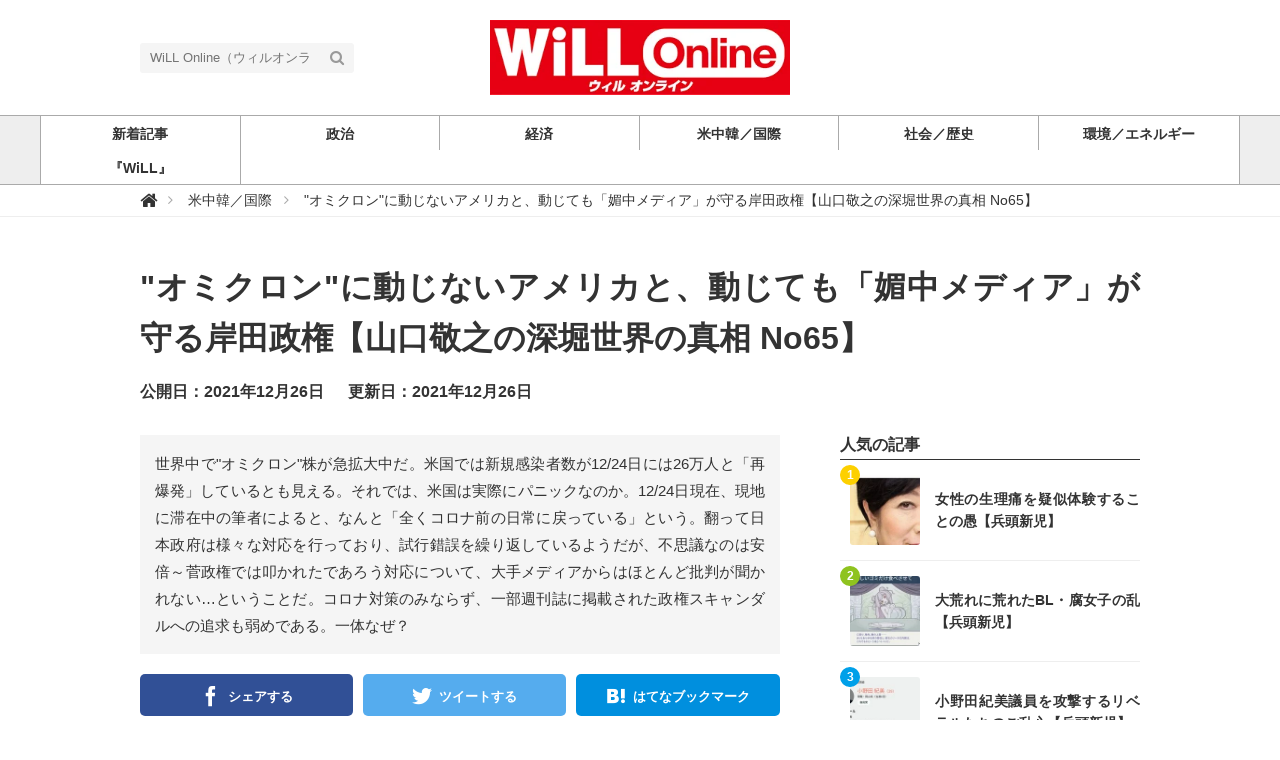

--- FILE ---
content_type: text/html; charset=utf-8
request_url: https://web-willmagazine.com/international/2Q5eE
body_size: 17650
content:
<!DOCTYPE html>





<html>
<head>
  <!-- Google Tag Manager -->
<script>(function(w,d,s,l,i){w[l]=w[l]||[];w[l].push({'gtm.start':
new Date().getTime(),event:'gtm.js'});var f=d.getElementsByTagName(s)[0],
j=d.createElement(s),dl=l!='dataLayer'?'&l='+l:'';j.async=true;j.src=
'https://www.googletagmanager.com/gtm.js?id='+i+dl;f.parentNode.insertBefore(j,f);
})(window,document,'script','dataLayer','GTM-WVZ4BKM');</script>
<!-- End Google Tag Manager -->
  <script data-ad-client="ca-pub-7419317004311621" async src="https://pagead2.googlesyndication.com/pagead/js/adsbygoogle.js"></script>
  <meta charset="UTF-8">
  <title>&quot;オミクロン&quot;に動じないアメリカと、動じても「媚中メディア」が守る岸田政権【山口敬之の深堀世界の真相 No65】 - WiLL Online（ウィルオンライン）</title>
  <link rel="stylesheet" href="//maxcdn.bootstrapcdn.com/font-awesome/4.7.0/css/font-awesome.min.css">
  <link rel="stylesheet" href="https://cdn.clipkit.co/clipkit/stylesheets/application-1.0.css" media="screen">
  <link rel="stylesheet" href="https://cdn.clipkit.co/tenants/827/resources/assets/000/000/012/original/style.css?1621831398" media="all">
  <script src="https://cdn.clipkit.co/clipkit/javascripts/default-1.0.js"></script>
  <link rel="icon" href="https://cdn.clipkit.co/tenants/827/sites/favicons/000/000/001/square/9143d1b9-dc74-4c10-ba85-11323778462c.jpg?1584922060">
  <link rel="apple-touch-icon" href="https://cdn.clipkit.co/tenants/827/sites/touch_icons/000/000/001/square/f729200a-bfa1-4d95-a71c-29456cfc81e1.jpg?1584922060">
  <script data-ad-client="ca-pub-7419317004311621" async src="https://pagead2.googlesyndication.com/pagead/js/adsbygoogle.js"></script>
  

<meta name="twitter:card" content="summary_large_image">
<meta name="twitter:site" content="@">
<meta name="twitter:domain" content="web-willmagazine.com">
<meta name="twitter:title" content="&quot;オミクロン&quot;に動じないアメリカと、動じても「媚中メディア」が守る岸田政権【山口敬之の深堀世界の真相 No65】">
<meta name="twitter:description" content="世界中で&quot;オミクロン&quot;株が急拡大中だ。米国では新規感染者数が12/24日には26万人と「再爆発」しているとも見える。それでは、米国は実際にパニックなのか。12/24日現在、現地に滞在中の筆者によると、なんと「全くコロナ前の日常に戻っている」という。翻って日本政府は様々な対応を行っており、試行錯誤を繰り返しているようだが、不思議なのは安倍～菅政権では叩かれたであろう対応について、大手メディアからはほとんど批判が聞かれない…ということだ。コロナ対策のみならず、一部週刊誌に掲載された政権スキャンダルへの追求も弱めである。一体なぜ？">
<meta name="twitter:image:src" content="https://cdn.clipkit.co/tenants/827/item_getties/images/000/010/342/medium/0fdd4130-418a-4dc0-ac80-207f511e569b.jpg?1640403901">
<meta name="twitter:url" content="https://web-willmagazine.com/international/2Q5eE">
<meta property="twitter:account_id" content="">
<meta property="fb:app_id" content="">
<meta property="og:type" content="article">
<meta property="og:site_name" content="WiLL Online（ウィルオンライン）">
<meta property="og:title" content="&quot;オミクロン&quot;に動じないアメリカと、動じても「媚中メディア」が守る岸田政権【山口敬之の深堀世界の真相 No65】">
<meta property="og:description" content="世界中で&quot;オミクロン&quot;株が急拡大中だ。米国では新規感染者数が12/24日には26万人と「再爆発」しているとも見える。それでは、米国は実際にパニックなのか。12/24日現在、現地に滞在中の筆者によると、なんと「全くコロナ前の日常に戻っている」という。翻って日本政府は様々な対応を行っており、試行錯誤を繰り返しているようだが、不思議なのは安倍～菅政権では叩かれたであろう対応について、大手メディアからはほとんど批判が聞かれない…ということだ。コロナ対策のみならず、一部週刊誌に掲載された政権スキャンダルへの追求も弱めである。一体なぜ？">
<meta property="og:image" content="https://cdn.clipkit.co/tenants/827/item_getties/images/000/010/342/medium/0fdd4130-418a-4dc0-ac80-207f511e569b.jpg?1640403901">
<meta property="og:url" content="https://web-willmagazine.com/international/2Q5eE">

  
  
<link rel="canonical" href="https://web-willmagazine.com/international/2Q5eE">
<link rel="amphtml" href="https://web-willmagazine.com/international/2Q5eE.amp">

<meta name="description" content="世界中で&quot;オミクロン&quot;株が急拡大中だ。米国では新規感染者数が12/24日には26万人と「再爆発」しているとも見える。それでは、米国は実際にパニックなのか。12/24日現在、現地に滞在中の筆者によると、なんと「全くコロナ前の日常に戻っている」という。翻って日本政府は様々な対応を行っており、試行錯誤を繰り返しているようだが、不思議なのは安倍～菅政権では叩かれたであろう対応について、大手メディアからはほとんど批判が聞かれない…ということだ。コロナ対策のみならず、一部週刊誌に掲載された政権スキャンダルへの追求も弱めである。一体なぜ？">
<script type="application/ld+json">
  {
    "@context": "http://schema.org",
    "@type": "NewsArticle",
    "mainEntityOfPage":{
      "@type":"WebPage",
      "@id": "https://web-willmagazine.com/international/2Q5eE"
    },
    "headline": "&quot;オミクロン&quot;に動じないアメリカと、動じても「媚中メディア」が守る岸田政権【山口敬之の深堀世界の真相 No65】",
    "image": {
      "@type": "ImageObject",
      "url": "https://cdn.clipkit.co/tenants/827/item_getties/images/000/010/342/medium/0fdd4130-418a-4dc0-ac80-207f511e569b.jpg?1640403901",
      "width": 800,
      "height": 600
    },
    "datePublished": "2021-12-26T10:18:00+09:00",
    "dateModified": "2021-12-26T10:18:29+09:00",
    "author": {
      "@type": "Person",
      "name": "山口　敬之"
    },
    "publisher": {
      "@type": "Organization",
      "name": "WiLL Online（ウィルオンライン）",
      "logo": {
        "@type": "ImageObject",
        "url": "https://cdn.clipkit.co/tenants/827/sites/logos/000/000/001/logo_sm/f4a44872-706e-4dce-b25e-d1ae6cf74fb4.jpg?1671669753"
      }
    },
    "description": "世界中で&quot;オミクロン&quot;株が急拡大中だ。米国では新規感染者数が12/24日には26万人と「再爆発」しているとも見える。それでは、米国は実際にパニックなのか。12/24日現在、現地に滞在中の筆者によると、なんと「全くコロナ前の日常に戻っている」という。翻って日本政府は様々な対応を行っており、試行錯誤を繰り返しているようだが、不思議なのは安倍～菅政権では叩かれたであろう対応について、大手メディアからはほとんど批判が聞かれない…ということだ。コロナ対策のみならず、一部週刊誌に掲載された政権スキャンダルへの追求も弱めである。一体なぜ？"
  }
</script>


<meta name="csrf-param" content="authenticity_token" />
<meta name="csrf-token" content="4bq09V25R2-PUCnaHI31nAuVp7Jz_XpDt2I9etoe7owA2jHkYuMnMPuoJzgcmxQZOd8LfgornbX827g7xEE4wA" /><script>window.routing_root_path = '';
window.site_name = 'media';
I18n.defaultLocale = 'ja';
I18n.locale = 'ja';</script></head>
<body class="device-desktop">
  <!-- Google Tag Manager (noscript) -->
<noscript><iframe src="https://www.googletagmanager.com/ns.html?id=GTM-WVZ4BKM"
height="0" width="0" style="display:none;visibility:hidden"></iframe></noscript>
<!-- End Google Tag Manager (noscript) -->
  <header class="header">
    <div class="container">
      <p class="header_logo">
        <a href="/" title="WiLL Online（ウィルオンライン）">
          <img src="https://cdn.clipkit.co/tenants/827/sites/logos/000/000/001/logo_sm/f4a44872-706e-4dce-b25e-d1ae6cf74fb4.jpg?1671669753" alt="WiLL Online（ウィルオンライン）">
        </a>
      </p>
      <div class="header_search">
        <form action="/search" role="search">
          <input type="text" class="header_search_input" placeholder="WiLL Online（ウィルオンライン）の記事検索" name="q" value="">
          <button class="header_search_btn" type="submit"><i class="fa fa-search"></i></button>
        </form>
      </div>
      <p class="to_mypage">
        
      </p>
    </div>
    
    <div class="gnavi">
      
      <div class="wrap">
        <ul>
          
          <li class="">
            <a href="/"><span>新着記事</span></a>
          </li>
          
          
          
          
          
          <li class="">
            <a href="/politics"><span>政治</span></a>
            
          </li>
          
          
          
          
          <li class="">
            <a href="/economy"><span>経済</span></a>
            
          </li>
          
          
          
          
          <li class="">
            <a href="/international"><span>米中韓／国際</span></a>
            
          </li>
          
          
          
          
          <li class="">
            <a href="/social-history"><span>社会／歴史</span></a>
            
          </li>
          
          
          
          
          <li class="">
            <a href="/energy-environment"><span>環境／エネルギー</span></a>
            
          </li>
          
          
          
          
          <li class="">
            <a href="/WiLL"><span>『WiLL』</span></a>
            
          </li>
          
          
          
          
        </ul>
      </div>
      
    </div>
  </header>
  
  <div class="header_breadcrumb">
    <div class="container">
      <ul itemscope itemtype="http://schema.org/BreadcrumbList">
      
      
        <li itemprop="itemListElement" itemscope itemtype="http://schema.org/ListItem">
          <a itemprop="item" href="/">
          
            <span itemprop="name">
              <meta itemprop="position" content="1" />
                <i class="fa fa-lg">&#xf015;</i><span class="sr-only">WiLL Online（ウィルオンライン）</span>
            </span>
          
        </a>
      </li>
      
      
        <li itemprop="itemListElement" itemscope itemtype="http://schema.org/ListItem">
          <a itemprop="item" href="/international">
          
            <span itemprop="name">
              <meta itemprop="position" content="2" />米中韓／国際
            </span>
          
        </a>
      </li>
      
      
        <li itemprop="itemListElement" itemscope itemtype="http://schema.org/ListItem">
          <strong itemprop="name">
            <meta itemprop="position" content="3" />&quot;オミクロン&quot;に動じないアメリカと、動じても「媚中メディア」が守る岸田政権【山口敬之の深堀世界の真相 No65】
          </strong>
        </li>
      </ul>
    </div>
  </div>
  
  <main role="main" class="main">

<div class="container main_padding">
  <section>
    <div class="article_info_01">
      <h1 class="title">&quot;オミクロン&quot;に動じないアメリカと、動じても「媚中メディア」が守る岸田政権【山口敬之の深堀世界の真相 No65】</h1>
      <div class="date_views_favorite">
        <ul>
          <li class="date">公開日：2021年12月26日</li>
          <li class="date">更新日：2021年12月26日</li>
        </ul>
      </div>
    </div>
  </section>
  <section class="main_contents">
    
    <div class="article_info_02">
      
      <p class="description">世界中で&quot;オミクロン&quot;株が急拡大中だ。米国では新規感染者数が12/24日には26万人と「再爆発」しているとも見える。それでは、米国は実際にパニックなのか。12/24日現在、現地に滞在中の筆者によると、なんと「全くコロナ前の日常に戻っている」という。翻って日本政府は様々な対応を行っており、試行錯誤を繰り返しているようだが、不思議なのは安倍～菅政権では叩かれたであろう対応について、大手メディアからはほとんど批判が聞かれない…ということだ。コロナ対策のみならず、一部週刊誌に掲載された政権スキャンダルへの追求も弱めである。一体なぜ？</p>
      



      
<div class="sns_share_list_01">
  <ul>
    <li class="facebook">
      <a href="http://www.facebook.com/share.php?u=https%3A%2F%2Fweb-willmagazine.com%2Finternational%2F2Q5eE" onclick="window.open(this.href, 'FBwindow', 'width=650, height=450, menubar=no, toolbar=no, scrollbars=yes'); return false;">
        <span>シェアする</span>
      </a>
    </li>
    <li class="twitter">
      <a href="http://twitter.com/share?url=https%3A%2F%2Fweb-willmagazine.com%2Finternational%2F2Q5eE&text=%26quot%3B%E3%82%AA%E3%83%9F%E3%82%AF%E3%83%AD%E3%83%B3%26quot%3B%E3%81%AB%E5%8B%95%E3%81%98%E3%81%AA%E3%81%84%E3%82%A2%E3%83%A1%E3%83%AA%E3%82%AB%E3%81%A8%E3%80%81%E5%8B%95%E3%81%98%E3%81%A6%E3%82%82%E3%80%8C%E5%AA%9A%E4%B8%AD%E3%83%A1%E3%83%87%E3%82%A3%E3%82%A2%E3%80%8D%E3%81%8C%E5%AE%88%E3%82%8B%E5%B2%B8%E7%94%B0%E6%94%BF%E6%A8%A9%E3%80%90%E5%B1%B1%E5%8F%A3%E6%95%AC%E4%B9%8B%E3%81%AE%E6%B7%B1%E5%A0%80%E4%B8%96%E7%95%8C%E3%81%AE%E7%9C%9F%E7%9B%B8+No65%E3%80%91" target="_blank">
        <span>ツイートする</span>
      </a>
    </li>
    <li class="google_plus">
      <a href="https://plus.google.com/share?url=https%3A%2F%2Fweb-willmagazine.com%2Finternational%2F2Q5eE" onclick="window.open(this.href, 'Gwindow', 'width=650, height=450, menubar=no, toolbar=no, scrollbars=yes'); return false;">
        <span>シェア</span>
      </a>
    </li>
    <li class="hatena">
      <a href="http://b.hatena.ne.jp/add?mode=confirm&url=https%3A%2F%2Fweb-willmagazine.com%2Finternational%2F2Q5eE&title=%26quot%3B%E3%82%AA%E3%83%9F%E3%82%AF%E3%83%AD%E3%83%B3%26quot%3B%E3%81%AB%E5%8B%95%E3%81%98%E3%81%AA%E3%81%84%E3%82%A2%E3%83%A1%E3%83%AA%E3%82%AB%E3%81%A8%E3%80%81%E5%8B%95%E3%81%98%E3%81%A6%E3%82%82%E3%80%8C%E5%AA%9A%E4%B8%AD%E3%83%A1%E3%83%87%E3%82%A3%E3%82%A2%E3%80%8D%E3%81%8C%E5%AE%88%E3%82%8B%E5%B2%B8%E7%94%B0%E6%94%BF%E6%A8%A9%E3%80%90%E5%B1%B1%E5%8F%A3%E6%95%AC%E4%B9%8B%E3%81%AE%E6%B7%B1%E5%A0%80%E4%B8%96%E7%95%8C%E3%81%AE%E7%9C%9F%E7%9B%B8+No65%E3%80%91">
        <span>はてなブックマーク</span>
      </a>
    </li>
    <li class="pocket">
      <a href="http://getpocket.com/edit?url=https%3A%2F%2Fweb-willmagazine.com%2Finternational%2F2Q5eE&title=%26quot%3B%E3%82%AA%E3%83%9F%E3%82%AF%E3%83%AD%E3%83%B3%26quot%3B%E3%81%AB%E5%8B%95%E3%81%98%E3%81%AA%E3%81%84%E3%82%A2%E3%83%A1%E3%83%AA%E3%82%AB%E3%81%A8%E3%80%81%E5%8B%95%E3%81%98%E3%81%A6%E3%82%82%E3%80%8C%E5%AA%9A%E4%B8%AD%E3%83%A1%E3%83%87%E3%82%A3%E3%82%A2%E3%80%8D%E3%81%8C%E5%AE%88%E3%82%8B%E5%B2%B8%E7%94%B0%E6%94%BF%E6%A8%A9%E3%80%90%E5%B1%B1%E5%8F%A3%E6%95%AC%E4%B9%8B%E3%81%AE%E6%B7%B1%E5%A0%80%E4%B8%96%E7%95%8C%E3%81%AE%E7%9C%9F%E7%9B%B8+No65%E3%80%91" onclick="window.open(this.href, 'FBwindow', 'width=550, height=350, menubar=no, toolbar=no, scrollbars=yes'); return false;">
        <span>シェア</span>
      </a>
    </li>
    <li class="feedly">
      <a href="http://cloud.feedly.com/#subscription%2Ffeed%2Fhttps%3A%2F%2Fweb-willmagazine.com%2Finternational%2F2Q5eE" target="blank">
        <span>シェア</span>
      </a>
    </li>
    <li class="line">
      <a href="http://line.me/R/msg/text/?%26quot%3B%E3%82%AA%E3%83%9F%E3%82%AF%E3%83%AD%E3%83%B3%26quot%3B%E3%81%AB%E5%8B%95%E3%81%98%E3%81%AA%E3%81%84%E3%82%A2%E3%83%A1%E3%83%AA%E3%82%AB%E3%81%A8%E3%80%81%E5%8B%95%E3%81%98%E3%81%A6%E3%82%82%E3%80%8C%E5%AA%9A%E4%B8%AD%E3%83%A1%E3%83%87%E3%82%A3%E3%82%A2%E3%80%8D%E3%81%8C%E5%AE%88%E3%82%8B%E5%B2%B8%E7%94%B0%E6%94%BF%E6%A8%A9%E3%80%90%E5%B1%B1%E5%8F%A3%E6%95%AC%E4%B9%8B%E3%81%AE%E6%B7%B1%E5%A0%80%E4%B8%96%E7%95%8C%E3%81%AE%E7%9C%9F%E7%9B%B8+No65%E3%80%91%20https%3A%2F%2Fweb-willmagazine.com%2Finternational%2F2Q5eE" target="_blank">
        <span>シェア</span>
      </a>
    </li>
  </ul>
</div>


    </div>
    
    
        
            <div class="toc">
                <h3>目次</h3>
                <ul>
                
                    <li class="lv2">
                      <a href="#item10324">元々ユルかったアメリカの水際対策</a>
                    </li>
                
                    <li class="lv2">
                      <a href="#item10332">日米で真逆の水際対策</a>
                    </li>
                
                    <li class="lv2">
                      <a href="/international/2Q5eE?page=2#item10343">対策を批判しなくなった米国メディア</a>
                    </li>
                
                    <li class="lv2">
                      <a href="/international/2Q5eE?page=2#item10336">朝令暮改、スキャンダル発覚でも持ち上げられる岸田政権</a>
                    </li>
                
                </ul>
            </div>
        
    
    <article>
      <div class="article-content">
        
          <div id="i10322">
            
  <div class="article-item item_rich_text " id="item10322" data-item-id="10322" data-item-type="ItemRichText"><div class="item-body-hbr"><big class="font-big">　12/23、アメリカ東海岸のヴァージニア州にあるダレス国際空港に降り立って大変驚いた。ホワイトハウスの西40km程にある、アメリカの首都ワシントンD.C.の玄関口となっているこの空港を私が利用するのは昨年12月、今年4月と、この一年で3回め。<br>
</big></div></div>


          </div>
        
          <div id="i10323">
            
  <div class="article-item item_rich_text " id="item10323" data-item-id="10323" data-item-type="ItemRichText"><div class="item-body-hbr"><big class="font-big">　今回、3回めの利用で何が驚いたか。語弊を恐れずに言えば、アメリカではコロナ禍がほぼ完全に終息していたのである。</big></div></div>


          </div>
        
          <div id="i10342">
            
  <div class="article-item item_getty" id="item10342" data-item-id="10342" data-item-type="ItemGetty"><div class="media"><div class="pull-sm-left"><a class="lightbox" href="https://cdn.clipkit.co/tenants/827/item_getties/images/000/010/342/medium/0fdd4130-418a-4dc0-ac80-207f511e569b.jpg?1640403901" title="山口敬之：&quot;オミクロン&quot;に動じないアメリカと、動じても「媚中メディア」が守る岸田政権"><span class="inline-image"><img class="img-responsive item-image" alt="山口敬之：&quot;オミクロン&quot;に動じないアメリカと、動じても..." data-reference="https://www.gettyimages.com/detail/news-photo/tourists-take-photos-with-entertainers-at-the-times-square-news-photo/1237413544" data-gettyId="1237413544" src="https://cdn.clipkit.co/tenants/827/item_getties/images/000/010/342/medium/0fdd4130-418a-4dc0-ac80-207f511e569b.jpg?1640403901" width="612" height="408" /></span></a></div><div class="media-body"><h4 class="media-heading item-body">山口敬之：&quot;オミクロン&quot;に動じないアメリカと、動じても「媚中メディア」が守る岸田政権</h4><div class="item-comment">「普通」にクリスマスの行事も行っている米国の様子</div></div></div><div class="cite"><cite class="item-source"><a href="http://welcome-to-gettyimages.jp/licensed-by-gettyimages/" rel="nofollow" target="_blank" title="Licensed by Getty Images"><div class="caption">Licensed by Getty Images</div><div class="getty-logo white"></div><div class="getty-logo black"></div></a></cite></div></div>


          </div>
        
          <div id="i10324">
            
  <div class="article-item item_heading " id="item10324" data-item-id="10324" data-item-type="ItemHeading"><h2 class="item-body">元々ユルかったアメリカの水際対策</h2></div>


          </div>
        
          <div id="i10325">
            
  <div class="article-item item_rich_text " id="item10325" data-item-id="10325" data-item-type="ItemRichText"><div class="item-body-hbr"><big class="font-big">　今、アメリカ合衆国を訪れる全ての外国人は、以下2つのことを証明する書類か、デジタルデータを持っていなければならない。<br>
<br>
①ワクチン接種の完了後2週間が経過している事<br>
②出発日の1日前のPCR検査で陰性が出ている事<br>
<br>
　ファイザー社やモデルナ社のような2回接種が義務付けられているmRNAワクチンであれば、2回めの接種から14日が過ぎていなければならない。</big></div></div>


          </div>
        
          <div id="i10326">
            
  <div class="article-item item_image " id="item10326" data-item-id="10326" data-item-type="ItemImage"><div class="media"><div class="pull-sm-left"><a class="lightbox" href="https://cdn.clipkit.co/tenants/827/item_images/images/000/010/326/medium/6bf6e8f1-0428-4e39-a45e-7fd0912de212.jpg?1640401957" title="山口敬之：&quot;オミクロン&quot;に動じないアメリカと、動じても「媚中メディア」が守る岸田政権"><span class="inline-image"><img class="img-responsive item-image" alt="山口敬之：&quot;オミクロン&quot;に動じないアメリカと、動じても..." data-reference="" src="https://cdn.clipkit.co/tenants/827/item_images/images/000/010/326/medium/6bf6e8f1-0428-4e39-a45e-7fd0912de212.jpg?1640401957" width="480" height="640" /></span></a></div><div class="media-body"><h4 class="media-heading item-body">山口敬之：&quot;オミクロン&quot;に動じないアメリカと、動じても「媚中メディア」が守る岸田政権</h4><div class="item-comment">上記①②について証明する筆者の書類</div></div></div><div class="cite">via <cite class="item-source">著者提供</cite></div></div>


          </div>
        
          <div id="i10327">
            
  <div class="article-item item_rich_text " id="item10327" data-item-id="10327" data-item-type="ItemRichText"><div class="item-body-hbr"><big class="font-big">　①②をいつ提示するのか。日本で航空便の搭乗手続きの際に、チェックインカウンターで見せるのである。<br>
<br>
　パスポートと一緒に①②を提示すると、航空会社の地上職員が書類の名前やパスポート番号、ワクチン接種やPCR検査の書類の日付を照合して、条件を満たしているか確認する。<br>
<br>
　無事条件を満たせば、後は通常の空の旅と何も変わらない。この季節なら12時間足らずの空の旅を楽しめばいい。<br>
<br>
　しかし多くの旅行者は、到着空港が近づいて来るにつれてソワソワし始める。世界最悪のコロナ禍をくぐり抜けたアメリカの空港では、一体どんな厳しい水際対策が実施されているのか。もし検査で陽性が出て入国を拒絶されたらどうしよう。旅慣れない外国人にとっては、気が気ではないだろう。今回も、たまたま席が近かったスウェーデン人に話しかけられた。</big></div></div>


          </div>
        
          <div id="i10328">
            
  <div class="article-item item_rich_text " id="item10328" data-item-id="10328" data-item-type="ItemRichText"><div class="item-body-hbr"><big class="font-big">「あなたはダレス空港最近利用した事ある？」<br>
「この１年で3回めですよ」<br>
「あら、それは良かったわ。空港ではどんな検査が行われるの？」<br>
「コロナ禍でのダレス空港の利用は初めてですか？それは心配ですね。」<br>
「アメリカ人と外国人では扱いが違うの？」<br>
「到着時の水際対策は、アメリカ人と外交人の区別はありません。というより、水際対策そのものが全くないのです」<br>
「えっ？何にもないの？ウソみたい」<br>
「私の最後の利用は4月ですから、オミクロン株の影響で水際対策に変化があれば別ですけど」</big></div></div>


          </div>
        
          <div id="i10346">
            
  <div class="article-item item_rich_text " id="item10346" data-item-id="10346" data-item-type="ItemRichText"><div class="item-body-hbr"><big class="font-big">　実際ダレス国際空港についてみたら、4月と何と変化もなかった。全く水際対策など行われていないのだ。</big></div></div>


          </div>
        
          <div id="i10345">
            
  <div class="article-item item_image " id="item10345" data-item-id="10345" data-item-type="ItemImage"><div class="media"><div class="pull-sm-left"><a class="lightbox" href="https://cdn.clipkit.co/tenants/827/item_images/images/000/010/345/medium/1d20f931-9754-4af1-9bea-f63794b37110.jpg?1640481229" title="山口敬之：&quot;オミクロン&quot;に動じないアメリカと、動じても「媚中メディア」が守る岸田政権"><span class="inline-image"><img class="img-responsive item-image" alt="山口敬之：&quot;オミクロン&quot;に動じないアメリカと、動じても..." data-reference="" src="https://cdn.clipkit.co/tenants/827/item_images/images/000/010/345/medium/1d20f931-9754-4af1-9bea-f63794b37110.jpg?1640481229" width="640" height="480" /></span></a></div><div class="media-body"><h4 class="media-heading item-body">山口敬之：&quot;オミクロン&quot;に動じないアメリカと、動じても「媚中メディア」が守る岸田政権</h4><div class="item-comment">ダレス空港に到着</div></div></div><div class="cite">via <cite class="item-source">著者提供</cite></div></div>


          </div>
        
          <div id="i10329">
            
  <div class="article-item item_rich_text " id="item10329" data-item-id="10329" data-item-type="ItemRichText"><div class="item-body-hbr"><big class="font-big">　ダレス国際空港に到着した客は、まずフィンガーから滑走路側の建物に入ると、そこからおかしな形をした無料のシャトルバスに乗せられて、ターミナル側の建物に移送される。そこでまず入国審査を受ける。<br>
<br>
　この間、一切の検査は行われない。機内では「ワクチン接種証明書やPCR検査の陰性証明書の提示を求められる事がありますので、すぐ出せるようにご準備下さい」とのアナウンスがあった。しかし入国審査でも検疫でも、書類の提示を求められる事は全くなかった。<br>
<br>
　ものは試しで、入国審査官に<br>
「ワクチン接種証明書やPCR検査の陰性証明書はチェックしないの？」<br>
と聞いたら、愛想のいい白人の中年男性の係官は<br>
<br>
「そんなのしないよ。俺が見ても何だかよくわからないしさ。」とニベもなかった。<br>
<br>
　入国審査の後は、植物検疫を経て、預け入れ手荷物を受け取ると、到着ロビーに出る。</big></div></div>


          </div>
        
          <div id="i10330">
            
  <div class="article-item item_image " id="item10330" data-item-id="10330" data-item-type="ItemImage"><div class="media"><div class="pull-sm-left"><a class="lightbox" href="https://cdn.clipkit.co/tenants/827/item_images/images/000/010/330/medium/0f349351-3b8e-44ee-a752-0a53b84f20e0.jpg?1640402227" title="山口敬之：&quot;オミクロン&quot;に動じないアメリカと、動じても「媚中メディア」が守る岸田政権"><span class="inline-image"><img class="img-responsive item-image" alt="山口敬之：&quot;オミクロン&quot;に動じないアメリカと、動じても..." data-reference="" src="https://cdn.clipkit.co/tenants/827/item_images/images/000/010/330/medium/0f349351-3b8e-44ee-a752-0a53b84f20e0.jpg?1640402227" width="480" height="640" /></span></a></div><div class="media-body"><h4 class="media-heading item-body">山口敬之：&quot;オミクロン&quot;に動じないアメリカと、動じても「媚中メディア」が守る岸田政権</h4><div class="item-comment">ごく「普通」の入国風景</div></div></div><div class="cite">via <cite class="item-source">著者提供</cite></div></div>


          </div>
        
          <div id="i10347">
            
  <div class="article-item item_image " id="item10347" data-item-id="10347" data-item-type="ItemImage"><div class="media"><div class="pull-sm-left"><a class="lightbox" href="https://cdn.clipkit.co/tenants/827/item_images/images/000/010/347/medium/7e280f03-f03d-4609-b27e-f8a35d849969.jpg?1640481324" title="山口敬之：&quot;オミクロン&quot;に動じないアメリカと、動じても「媚中メディア」が守る岸田政権"><span class="inline-image"><img class="img-responsive item-image" alt="山口敬之：&quot;オミクロン&quot;に動じないアメリカと、動じても..." data-reference="" src="https://cdn.clipkit.co/tenants/827/item_images/images/000/010/347/medium/7e280f03-f03d-4609-b27e-f8a35d849969.jpg?1640481324" width="640" height="480" /></span></a></div><div class="media-body"><h4 class="media-heading item-body">山口敬之：&quot;オミクロン&quot;に動じないアメリカと、動じても「媚中メディア」が守る岸田政権</h4><div class="item-comment">到着ロビーもにぎわいを見せる</div></div></div><div class="cite">via <cite class="item-source">著者提供</cite></div></div>


          </div>
        
          <div id="i10331">
            
  <div class="article-item item_rich_text " id="item10331" data-item-id="10331" data-item-type="ItemRichText"><div class="item-body-hbr"><big class="font-big">　これで全ての入国手続きが完了した。この間、一切の追加検査はおろか、書類の確認すら行われなかった。アメリカの空港での水際対策なるものは、要するに「皆無」なのだ。<br>
<br>
　もし、オミクロンなど警戒すべき変異株の陽性反応者が出たらどうするのだろう？航空会社が乗客のデータをアメリカ当局に提出するのだろうか？そんなタイミングで追跡調査をしても、当該乗客と数十人の濃厚接触者が、公共交通機関でウイルスを撒き散らした後だ。そもそもクラスター制御をする気がない証拠だ。</big></div></div>


          </div>
        
          <div id="i10332">
            
  <div class="article-item item_heading " id="item10332" data-item-id="10332" data-item-type="ItemHeading"><h2 class="item-body">日米で真逆の水際対策</h2></div>


          </div>
        
          <div id="i10333">
            
  <div class="article-item item_rich_text " id="item10333" data-item-id="10333" data-item-type="ItemRichText"><div class="item-body-hbr"><big class="font-big">　到着時に全く検査がないアメリカに比べ、日本に到着した際の空港での水際対策の厳しさと煩雑さは世界でもトップクラスだ。<br>
<br>
　日本に到着すると、日本人だろうと外国人だろうとまず唾液によるPCR検査を全員が強制的に受けさせられる。そして検査結果が出るまでの時間に、<br>
・海外での渡航履歴<br>
・日本での移動手段や行動計画、自主隔離の施設の詳細の申告<br>
・追跡用アプリの携帯電話へのインストールなどが義務付けられる。<br>
<br>
　これらの処理が全て終わるのに、6時間以上かかる事もある。<br>
　<br>
　オミクロン株の出現で、さすがにアメリカの空港も検査体制を整えたかなと思っていたが、いざ到着してみると、以前と全く変わっていなかった。要するに何の検査もなく、書類提出すら求められなかったのである。<br>
<br>
　相変わらずのノーガード戦法以上に私を驚かせたのが、空港内の雰囲気の変化だった。今年4月に利用した時には、検査や書類提出はなくとも空港全体にピリピリした空気が充満していた。入国審査の際に並ばされるリノリウムの床面には1.5mおきに「Social Distance」と書いたステッカーが貼られ、間隔が近すぎる利用客がいるとそこここに立っている係員が飛んできて「もっと間隔を空けなさい！」と怒鳴られた。<br>
<br>
　ところが今回は、足元のステッカーは残っていたものの、多くの客に無視され結果としてギッチリとした行列が出来てしまったが、注意する係員は一人もいなかった。<br>
<br>
　それどころか、行列の先で各入国審査官のブースを指定されて並び直す際には「もっと詰めて並びなさい」と言われる始末だった。中には誰もマスクをしていない黒人の大家族がいたが、誰も注意をしなかった。<br>
<br>
　全ての入国手続きを終えて到着ロビーに出ると、もう私は完全な自由人だった。バスでも乗合タクシーでも、好きな公共交通機関に乗る事が出来るし、何ならマスクをしなくても大丈夫だ。<br>
<br>
　そう、少なくともアメリカのダレス国際空港は、手続きも雰囲気も完全にコロナ前の状態に戻ったのだ。<br>
<br>
　アメリカではこれまでに、コロナ禍で5180万人の感染者と81.4万人の死者を出した。日本は感染者で1/30の173万人、死者は1/45の1.8万人に過ぎない。人口比を勘案しても、日本はアメリカの1/11、死者は1/17以下、要するにコロナ禍の被害の桁が違うのだ。</big></div></div>


          </div>
        
          <div id="i10335">
            
  <div class="article-item item_getty" id="item10335" data-item-id="10335" data-item-type="ItemGetty"><div class="media"><div class="pull-sm-left"><a class="lightbox" href="https://cdn.clipkit.co/tenants/827/item_getties/images/000/010/335/medium/f1b42b07-3e5f-49a0-ac25-162428387d7a.jpg?1640402548" title="山口敬之：&quot;オミクロン&quot;に動じないアメリカと、動じても「媚中メディア」が守る岸田政権"><span class="inline-image"><img class="img-responsive item-image" alt="山口敬之：&quot;オミクロン&quot;に動じないアメリカと、動じても..." data-reference="https://www.gettyimages.com/detail/news-photo/police-officer-talks-with-a-man-near-an-arrivals-board-news-photo/1236903090" data-gettyId="1236903090" src="https://cdn.clipkit.co/tenants/827/item_getties/images/000/010/335/medium/f1b42b07-3e5f-49a0-ac25-162428387d7a.jpg?1640402548" width="612" height="408" /></span></a></div><div class="media-body"><h4 class="media-heading item-body">山口敬之：&quot;オミクロン&quot;に動じないアメリカと、動じても「媚中メディア」が守る岸田政権</h4><div class="item-comment">日本では依然として厳しい水際対策が取られている</div></div></div><div class="cite"><cite class="item-source"><a href="http://welcome-to-gettyimages.jp/licensed-by-gettyimages/" rel="nofollow" target="_blank" title="Licensed by Getty Images"><div class="caption">Licensed by Getty Images</div><div class="getty-logo white"></div><div class="getty-logo black"></div></a></cite></div></div>


          </div>
        
          <div id="i10343">
            
  <div class="article-item item_heading " id="item10343" data-item-id="10343" data-item-type="ItemHeading"><h2 class="item-body">対策を批判しなくなった米国メディア</h2></div>


          </div>
        
          <div id="i10334">
            
  <div class="article-item item_rich_text " id="item10334" data-item-id="10334" data-item-type="ItemRichText"><div class="item-body-hbr"><big class="font-big">　ところが、少なくとも水際対策について言えば、被害の深刻さと対応の厳しさが、日米で真逆となっているのはなぜなのだろうか。<br>
<br>
　アメリカではオミクロン株の報道が出ても、「政府の水際対策は緩すぎる」「もっと厳しくしろ」という声は、大手メディアのみならず野党共和党からもほとんど聞かれない。<br>
<br>
　もちろん、民主党支持者の多い東海岸や西海岸の州ではレストランの利用にワクチン接種証明書の提示を求めたり、公共の場でのマスク着用を義務付けたりしている。しかし、中西部や南部等共和党の政治家が知事を務めている州では、逆に「マスク着用の義務化」を禁止するところもあり、米国内のコロナ対策は州によってマダラ模様だ。<br>
<br>
　　それでも、打つ意思のある人のほとんど全員がワクチン接種を完了した今、アメリカでは国を挙げての「コロナ禍の空騒ぎ」は完全に終息しているように見える。<br>
<br>
　オミクロン株に対するアメリカでの受け止めも冷静そのものだ。アメリカでは現在新規感染者の7割以上がオミクロン株で、特に都市圏での市中感染が急増している。例えばニューヨーク市では１週間で感染者数が60％増加し、その大半がオミクロン株だった。<br>
<br>
　しかし政府もメディアも、これまでのような大騒ぎはしていない。ニューヨーク市の保健当局は20日、「新規感染はしているが入院者数は感染者数ほど増えていない」「オミクロン株はワクチンを接種していれば比較的症状が軽い」と、国民に安心感を与える事を優先しているように見える。<br>
<br>
　コロナ禍に乗じて必要以上に国民生活を圧迫し行動制限を求める論調は米国内ではもはやほとんど聞かれなくなった。<br>
<br>
　「コロナの恐怖を悪用して執拗に政権批判をする」という大手メディアや政治家のスタイルを米国民が支持しなくなったからこそ、コロナ禍の非難の応酬が「撃ち方止め」となったのだ。</big></div></div>


          </div>
        
          <div id="i10344">
            
  <div class="article-item item_getty" id="item10344" data-item-id="10344" data-item-type="ItemGetty"><div class="media"><div class="pull-sm-left"><a class="lightbox" href="https://cdn.clipkit.co/tenants/827/item_getties/images/000/010/344/medium/1f729f53-a18b-42fc-a876-e9efd44cbb17.jpg?1640404187" title="山口敬之：&quot;オミクロン&quot;に動じないアメリカと、動じても「媚中メディア」が守る岸田政権"><span class="inline-image"><img class="img-responsive item-image" alt="山口敬之：&quot;オミクロン&quot;に動じないアメリカと、動じても..." data-reference="https://www.gettyimages.com/detail/news-photo/view-of-the-rockefeller-plaza-ice-skating-rink-with-the-news-photo/1360483376" data-gettyId="1360483376" src="https://cdn.clipkit.co/tenants/827/item_getties/images/000/010/344/medium/1f729f53-a18b-42fc-a876-e9efd44cbb17.jpg?1640404187" width="612" height="408" /></span></a></div><div class="media-body"><h4 class="media-heading item-body">山口敬之：&quot;オミクロン&quot;に動じないアメリカと、動じても「媚中メディア」が守る岸田政権</h4><div class="item-comment">メディアの批判も止み、日常を取り戻している米国</div></div></div><div class="cite"><cite class="item-source"><a href="http://welcome-to-gettyimages.jp/licensed-by-gettyimages/" rel="nofollow" target="_blank" title="Licensed by Getty Images"><div class="caption">Licensed by Getty Images</div><div class="getty-logo white"></div><div class="getty-logo black"></div></a></cite></div></div>


          </div>
        
          <div id="i10336">
            
  <div class="article-item item_heading " id="item10336" data-item-id="10336" data-item-type="ItemHeading"><h2 class="item-body">朝令暮改、スキャンダル発覚でも持ち上げられる岸田政権</h2></div>


          </div>
        
          <div id="i10337">
            
  <div class="article-item item_rich_text " id="item10337" data-item-id="10337" data-item-type="ItemRichText"><div class="item-body-hbr"><big class="font-big">　翻って日本はどうだろうか？岸田首相はオミクロン株の対応について、23日、こう述べた。<br>
<br>
　「未知のウイルスだからこそ、リソースを集中投入する。危機の時にはトゥーレイト・トゥースモールより、拙速・やりすぎの方がマシであるという考え方に基づいて取り組んでいる」と述べた。 <br>
<br>
　外国人の流入を完全に止めなかった安倍・菅政権のアンチテーゼとして、岸田首相が「迅速かつ果断」なコロナ対策を選択する傾向にある事は、周知の事実である。<br>
<br>
　12/1には全ての日本に向かう航空便の新規予約停止すると発表して、日本人の帰国すら事実上禁止する措置を一旦は決めて見せた。しかし、政府が国民の帰国を阻害するのは人権問題だとの意見が出され、憲法違反との指摘もあった事から、この決定はわずか数日で全面撤回された。<br>
<br>
　これが安倍・菅政権なら、野党のみならず大手メディアも集中攻撃を加えていただろう。「人権無視」「憲法違反」「朝令暮改」。陰惨かつ執拗な政権攻撃が、いつまでも続いていた事は、想像に難くない。<br>
<br>
　週刊文春が報道した木原誠二官房副長官の隠し子疑惑も、驚くほど静かだ。<br>
<br>
　同じ事が起きても「安倍・菅」は叩かれるが、「岸田」は叩かれないどころか、支持率は上がり続けている。<br>
<br>
　毎日新聞が18日に発表した岸田内閣の支持率は54％だったという。そしてこの調査結果の毎日新聞の報道の仕方が興味深い。「前回調査の48％から6ポイント上昇した。10月の政権発足直の49％より高かった。」とベタ褒めなのだ。<br>
<br>
　安倍内閣の支持率が2017年8月に9ポイント上がった時には、毎日新聞はこう書いた。<br>
<br>
「内閣支持率は35％で、第2次安倍内閣発足後、最低だった7月調査の26％から9ポイント増。前回まで3カ月連続の支持率低下には歯止めがかかったが、不支持率がなお上回っており、人事で安倍晋三首相の求心力が高まったとはいえない。」<br>
<br>
　毎日新聞は2016年8月から、中国政府と中国共産党による世界的プロパガンダ戦略の一環である「チャイナウォッチ」を月一回掲載（折り込み）している。</big></div></div>


          </div>
        
          <div id="i10338">
            
  <div class="article-item item_image " id="item10338" data-item-id="10338" data-item-type="ItemImage"><div class="image-large"><a class="lightbox" href="https://cdn.clipkit.co/tenants/827/item_images/images/000/010/338/medium/e34ef07d-6208-40dd-a884-ce309a21fcd4.jpg?1640402850" title="著者提供"><img class="img-responsive item-image" alt="著者提供 (10338)" data-reference="" src="https://cdn.clipkit.co/tenants/827/item_images/images/000/010/338/medium/e34ef07d-6208-40dd-a884-ce309a21fcd4.jpg?1640402850" width="185" height="272" /></a><h4></h4></div><div class="cite">via <cite class="item-source">著者提供</cite></div></div>


          </div>
        
          <div id="i10339">
            
  <div class="article-item item_image " id="item10339" data-item-id="10339" data-item-type="ItemImage"><div class="media"><div class="pull-sm-left"><a class="lightbox" href="https://cdn.clipkit.co/tenants/827/item_images/images/000/010/339/medium/25d77010-bd47-4672-b9a9-9eb5bef61a32.jpg?1640402889" title=""><span class="inline-image"><img class="img-responsive item-image" alt=" (10339)" data-reference="" src="https://cdn.clipkit.co/tenants/827/item_images/images/000/010/339/medium/25d77010-bd47-4672-b9a9-9eb5bef61a32.jpg?1640402889" width="272" height="185" /></span></a></div><div class="media-body"><h4 class="media-heading item-body"></h4><div class="item-comment">毎日新聞に折り込まれる「CHINA WATCH」</div></div></div></div>


          </div>
        
          <div id="i10340">
            
  <div class="article-item item_rich_text " id="item10340" data-item-id="10340" data-item-type="ItemRichText"><div class="item-body-hbr"><big class="font-big">　チャイナウォッチを掲載する新聞は、中国側から巨額の資金が供給されている事を、英国の高級紙「ガーディアン」が2018年に暴いている。例えば発行部数37万部のイギリスの高級紙「デイリー・テレグラフ」は、月に1度発行の「China Watch」で年間75万ポンド（1億円強）の支払いを受けているという。<br>
<br>
　ガーディアンによれば、毎日新聞は660万部の発行部数があると認定されているとの事で、部数37万の「デイリー・テレグラフ」と単純比較すれば、中国共産党から20億円もの資金が入っている事になる。<br>
<br>
　毎日新聞は1977年に負債処理で分社化、1993年には早期退職を募集。今年3月には大阪市の自社ビルを信託銀行に譲渡し、210億円を借り入れた。<br>
<br>
　今、毎日新聞はチャイナウォッチの扱いで入ってくる中国のカネがなければ即座に経営が立ち行かなくなると見られている。<br>
<br>
　中国は、同じく親中だが不動産という払い下げ資産で経営が多少はマシな朝日新聞ではなく、すぐに生殺与奪の権利を握れる経営不信の毎日新聞にターゲットを絞ってチャイナウォッチの売り込みを行ったのだ。<br>
<br>
　こんな新聞が、中国政府や中国共産党の嫌がるニュースを容易に出せるはずがない。日本側に忖度を働かさせる事こそ中国側の狙いであり、文化侵略なのだ。<br>
<br>
　毎日新聞はチャイナウォッチのみならず、その他の紙面も中国のプロパガンダを背負わされていると見る方が安全だ。<br>
<br>
　そんな媚中の極地の毎日新聞にゲタを履かせてもらっている岸田政権。北京オリンピックの外交ボイコット問題でも中国への配慮ばかりが目立ったし、悲惨な環境に置かれている事が国際的に認定されているウイグル人権問題に関する非難決議も、換骨奪胎の末に岸田政権が握りつぶした。<br>
<br>
　中国にNOと言えないメディアと、中国の機嫌をうかがう政権。両者の生温い関係が、ただでさえ歪な日本の報道を、さらに腐らせているのである。</big></div></div>


          </div>
        
          <div id="i10341">
            
  <div class="article-item item_rich_text " id="item10341" data-item-id="10341" data-item-type="ItemRichText"><div class="item-body-hbr"><span class="bold">山口　敬之（やまぐち のりゆき）</span><br>
1966年、東京都生まれ。フリージャーナリスト。<br>
1990年、慶應義塾大学経済学部卒後、TBS入社。以来25年間報道局に所属する。報道カメラマン、臨時プノンペン支局、ロンドン支局、社会部を経て2000年から政治部所属。2013年からワシントン支局長を務める。2016年5月、TBSを退職。<br>
著書に『<a href="https://www.amazon.co.jp/%E7%B7%8F%E7%90%86-%E5%B1%B1%E5%8F%A3-%E6%95%AC%E4%B9%8B/dp/4344029607" class="default-link" target="_blank" rel="nofollow"><span class="blue">総理</span></a>』『<a href="https://www.amazon.co.jp/%E6%9A%97%E9%97%98-%E5%B1%B1%E5%8F%A3-%E6%95%AC%E4%B9%8B/dp/434403063X/ref=pd_bxgy_img_2/357-2935787-1870031?_encoding=UTF8&amp;pd_rd_i=434403063X&amp;pd_rd_r=9f74a013-84c3-4052-88ff-dccd875fd222&amp;pd_rd_w=wXqN0&amp;pd_rd_wg=oM7HR&amp;pf_rd_p=c92b218a-07b0-4eb8-b4c0-7deb8e7dc525&amp;pf_rd_r=0T2HTCD73XE30M68WYSM&amp;psc=1&amp;refRID=0T2HTCD73XE30M68WYSM" class="default-link" target="_blank" rel="nofollow"><span class="blue">暗闘</span></a>』（ともに幻冬舎）、新著に『<a href="https://www.amazon.co.jp/%E4%B8%AD%E5%9B%BD%E3%81%AB%E4%BE%B5%E7%95%A5%E3%81%95%E3%82%8C%E3%81%9F%E3%82%A2%E3%83%A1%E3%83%AA%E3%82%AB-%E5%8D%98%E8%A1%8C%E6%9C%AC-%E3%82%BD%E3%83%95%E3%83%88%E3%82%AB%E3%83%90%E3%83%BC-%E5%B1%B1%E5%8F%A3-%E6%95%AC%E4%B9%8B/dp/489831953X/ref=sr_1_1?dchild=1&amp;qid=1626997048&amp;s=books&amp;sr=1-1" class="default-link" target="_blank" rel="nofollow"><span class="blue">中国に侵略されたアメリカ</span></a>』（ワック）。</div></div>


          </div>
        
      </div>
    </article>
    <div class="article_info_03">
      
<div class="sns_share_list_01">
  <ul>
    <li class="facebook">
      <a href="http://www.facebook.com/share.php?u=https%3A%2F%2Fweb-willmagazine.com%2Finternational%2F2Q5eE" onclick="window.open(this.href, 'FBwindow', 'width=650, height=450, menubar=no, toolbar=no, scrollbars=yes'); return false;">
        <span>シェアする</span>
      </a>
    </li>
    <li class="twitter">
      <a href="http://twitter.com/share?url=https%3A%2F%2Fweb-willmagazine.com%2Finternational%2F2Q5eE&text=%26quot%3B%E3%82%AA%E3%83%9F%E3%82%AF%E3%83%AD%E3%83%B3%26quot%3B%E3%81%AB%E5%8B%95%E3%81%98%E3%81%AA%E3%81%84%E3%82%A2%E3%83%A1%E3%83%AA%E3%82%AB%E3%81%A8%E3%80%81%E5%8B%95%E3%81%98%E3%81%A6%E3%82%82%E3%80%8C%E5%AA%9A%E4%B8%AD%E3%83%A1%E3%83%87%E3%82%A3%E3%82%A2%E3%80%8D%E3%81%8C%E5%AE%88%E3%82%8B%E5%B2%B8%E7%94%B0%E6%94%BF%E6%A8%A9%E3%80%90%E5%B1%B1%E5%8F%A3%E6%95%AC%E4%B9%8B%E3%81%AE%E6%B7%B1%E5%A0%80%E4%B8%96%E7%95%8C%E3%81%AE%E7%9C%9F%E7%9B%B8+No65%E3%80%91" target="_blank">
        <span>ツイートする</span>
      </a>
    </li>
    <li class="google_plus">
      <a href="https://plus.google.com/share?url=https%3A%2F%2Fweb-willmagazine.com%2Finternational%2F2Q5eE" onclick="window.open(this.href, 'Gwindow', 'width=650, height=450, menubar=no, toolbar=no, scrollbars=yes'); return false;">
        <span>シェア</span>
      </a>
    </li>
    <li class="hatena">
      <a href="http://b.hatena.ne.jp/add?mode=confirm&url=https%3A%2F%2Fweb-willmagazine.com%2Finternational%2F2Q5eE&title=%26quot%3B%E3%82%AA%E3%83%9F%E3%82%AF%E3%83%AD%E3%83%B3%26quot%3B%E3%81%AB%E5%8B%95%E3%81%98%E3%81%AA%E3%81%84%E3%82%A2%E3%83%A1%E3%83%AA%E3%82%AB%E3%81%A8%E3%80%81%E5%8B%95%E3%81%98%E3%81%A6%E3%82%82%E3%80%8C%E5%AA%9A%E4%B8%AD%E3%83%A1%E3%83%87%E3%82%A3%E3%82%A2%E3%80%8D%E3%81%8C%E5%AE%88%E3%82%8B%E5%B2%B8%E7%94%B0%E6%94%BF%E6%A8%A9%E3%80%90%E5%B1%B1%E5%8F%A3%E6%95%AC%E4%B9%8B%E3%81%AE%E6%B7%B1%E5%A0%80%E4%B8%96%E7%95%8C%E3%81%AE%E7%9C%9F%E7%9B%B8+No65%E3%80%91">
        <span>はてなブックマーク</span>
      </a>
    </li>
    <li class="pocket">
      <a href="http://getpocket.com/edit?url=https%3A%2F%2Fweb-willmagazine.com%2Finternational%2F2Q5eE&title=%26quot%3B%E3%82%AA%E3%83%9F%E3%82%AF%E3%83%AD%E3%83%B3%26quot%3B%E3%81%AB%E5%8B%95%E3%81%98%E3%81%AA%E3%81%84%E3%82%A2%E3%83%A1%E3%83%AA%E3%82%AB%E3%81%A8%E3%80%81%E5%8B%95%E3%81%98%E3%81%A6%E3%82%82%E3%80%8C%E5%AA%9A%E4%B8%AD%E3%83%A1%E3%83%87%E3%82%A3%E3%82%A2%E3%80%8D%E3%81%8C%E5%AE%88%E3%82%8B%E5%B2%B8%E7%94%B0%E6%94%BF%E6%A8%A9%E3%80%90%E5%B1%B1%E5%8F%A3%E6%95%AC%E4%B9%8B%E3%81%AE%E6%B7%B1%E5%A0%80%E4%B8%96%E7%95%8C%E3%81%AE%E7%9C%9F%E7%9B%B8+No65%E3%80%91" onclick="window.open(this.href, 'FBwindow', 'width=550, height=350, menubar=no, toolbar=no, scrollbars=yes'); return false;">
        <span>シェア</span>
      </a>
    </li>
    <li class="feedly">
      <a href="http://cloud.feedly.com/#subscription%2Ffeed%2Fhttps%3A%2F%2Fweb-willmagazine.com%2Finternational%2F2Q5eE" target="blank">
        <span>シェア</span>
      </a>
    </li>
    <li class="line">
      <a href="http://line.me/R/msg/text/?%26quot%3B%E3%82%AA%E3%83%9F%E3%82%AF%E3%83%AD%E3%83%B3%26quot%3B%E3%81%AB%E5%8B%95%E3%81%98%E3%81%AA%E3%81%84%E3%82%A2%E3%83%A1%E3%83%AA%E3%82%AB%E3%81%A8%E3%80%81%E5%8B%95%E3%81%98%E3%81%A6%E3%82%82%E3%80%8C%E5%AA%9A%E4%B8%AD%E3%83%A1%E3%83%87%E3%82%A3%E3%82%A2%E3%80%8D%E3%81%8C%E5%AE%88%E3%82%8B%E5%B2%B8%E7%94%B0%E6%94%BF%E6%A8%A9%E3%80%90%E5%B1%B1%E5%8F%A3%E6%95%AC%E4%B9%8B%E3%81%AE%E6%B7%B1%E5%A0%80%E4%B8%96%E7%95%8C%E3%81%AE%E7%9C%9F%E7%9B%B8+No65%E3%80%91%20https%3A%2F%2Fweb-willmagazine.com%2Finternational%2F2Q5eE" target="_blank">
        <span>シェア</span>
      </a>
    </li>
  </ul>
</div>


    </div>
    
    
    <section>
      <h2 class="title_01 bottom-mg-00">関連する記事</h2>
      <div class="article_03">
        <div class="articles">
          
          <article>
            <dl>
              <dt class="photo">
                <figure style="background: url(https://cdn.clipkit.co/tenants/827/item_getties/images/000/010/459/medium/e6e3e81b-f409-4954-83bc-8ccf92087d5f.jpg?1641516505) center center no-repeat"></figure>
              </dt>
              <dd class="text">
                <h3 class="title"><a href="/international/EYCo2">オミクロンを &quot;見切った&quot; 米英、相変わらず大騒動の日本【山口敬之の深堀世界の真相 No67】</a></h3>
                <div class="views_category">
                </div>
              </dd>
            </dl>
            <a class="anchor" href="/international/EYCo2">記事を読む</a>
          </article>
          
          <article>
            <dl>
              <dt class="photo">
                <figure style="background: url(https://cdn.clipkit.co/tenants/827/item_getties/images/000/010/389/medium/c96b2c29-9b5d-4e08-8116-53711d385488.jpg?1640747670) center center no-repeat"></figure>
              </dt>
              <dd class="text">
                <h3 class="title"><a href="/international/LyWPf">ウイグル人を見捨てた日本の政治家、マスコミ【山口敬之の深堀世界の真相 No66】</a></h3>
                <div class="views_category">
                </div>
              </dd>
            </dl>
            <a class="anchor" href="/international/LyWPf">記事を読む</a>
          </article>
          
          <article>
            <dl>
              <dt class="photo">
                <figure style="background: url(https://cdn.clipkit.co/tenants/827/item_getties/images/000/008/206/medium/47d1f5df-373d-4952-b603-4a270e8b2a47.jpg?1630643859) center center no-repeat"></figure>
              </dt>
              <dd class="text">
                <h3 class="title"><a href="/international/GMZzw">米・コロナ起源報告書：お手盛りと付け焼刃が暴いたバイデン政権の闇【山口敬之の深堀世界の真相㊾】</a></h3>
                <div class="views_category">
                </div>
              </dd>
            </dl>
            <a class="anchor" href="/international/GMZzw">記事を読む</a>
          </article>
          
          <article>
            <dl>
              <dt class="photo">
                <figure style="background: url(https://cdn.clipkit.co/tenants/827/item_getties/images/000/007/762/medium/9c7ef59b-b11f-4c06-8e36-3cbe46556777.jpg?1628819528) center center no-repeat"></figure>
              </dt>
              <dd class="text">
                <h3 class="title"><a href="/international/waz78">コロナ起源・「世紀の報告書」を巡る攻防 ーついにウイルスの真実が暴かれるか【山口敬之の深堀世界の真相㊻】</a></h3>
                <div class="views_category">
                </div>
              </dd>
            </dl>
            <a class="anchor" href="/international/waz78">記事を読む</a>
          </article>
          
          <article>
            <dl>
              <dt class="photo">
                <figure style="background: url(https://cdn.clipkit.co/tenants/827/item_images/images/000/007/644/small/c0079382-96c6-446a-bb5f-af04eeaf5469.jpg?1628213166) center center no-repeat"></figure>
              </dt>
              <dd class="text">
                <h3 class="title"><a href="/international/1ALZs">&quot;ウイルス起源&quot;の攻防を報じない日本メディアの「質の低さ」【山口敬之の深堀世界の真相㊺】</a></h3>
                <div class="views_category">
                </div>
              </dd>
            </dl>
            <a class="anchor" href="/international/1ALZs">記事を読む</a>
          </article>
          
          <article>
            <dl>
              <dt class="photo">
                <figure style="background: url(https://cdn.clipkit.co/tenants/827/item_getties/images/000/007/420/medium/17fa027c-ba29-44df-9817-886162a5c450.jpg?1626998076) center center no-repeat"></figure>
              </dt>
              <dd class="text">
                <h3 class="title"><a href="/international/1VJdf">&quot;コロナ起源&quot;の嘘を「徹底追及」するアメリカ、「頰被り」する日本【山口敬之の深堀世界の真相㊸】</a></h3>
                <div class="views_category">
                </div>
              </dd>
            </dl>
            <a class="anchor" href="/international/1VJdf">記事を読む</a>
          </article>
          
        </div>
      </div>
    </section>
    
    
    <section>
      <h2 class="title_01">関連するキーワード</h2>
      <div class="tag_list_01">
        <ul>
          
          <li>
            <a href="/tags/%E3%82%B3%E3%83%AD%E3%83%8A%E5%95%8F%E9%A1%8C">コロナ問題</a>
          </li>
          
          <li>
            <a href="/tags/%E5%B1%B1%E5%8F%A3%E6%95%AC%E4%B9%8B">山口敬之</a>
          </li>
          
          <li>
            <a href="/tags/%E5%B2%B8%E7%94%B0%E6%96%87%E9%9B%84">岸田文雄</a>
          </li>
          
          <li>
            <a href="/tags/%E7%B1%B3%E5%9B%BD">米国</a>
          </li>
          
        </ul>
      </div>
    </section>
    
    <section>
      <h2 class="title_01">投稿者</h2>
      <div class="curator_info_02">
        <a href="/authors/0dD9s">
          <dl>
            <dt class="photo">
              <figure style="background: url(https://cdn.clipkit.co/tenants/827/users/images/000/000/021/avater_lg/5e521b0d-4d9d-49eb-9b63-63f8f13a5774.png?1616476419) center center no-repeat;"></figure>
            </dt>
            <dd class="name">山口　敬之</dd>
          </dl>
        </a>
      </div>
    </section>
    
    
    <section class="row">
        <h2 class="title_01">この記事へのコメント</h2>
        <div class="list-group comments">
        
        </div>
        <p class="pull-left">
            
                <small>コメントはまだありません</small>
            
        </p>
        <p class="text-right">
            <a class="btn btn-sm btn-default" href="/media/works/comments/2Q5eE">
                <span class="fa fa-pencil"></span> コメントを書く</a>
        </p>
    </section>
    
    
    
  </section>
  <aside class="sub_contents">
    <div class="fixed_contents">
            
<section class="ranking_articles">
  <h2 class="title_01 bottom-mg-00">人気の記事</h2>
  
  <div class="articles">
    
    
    <article class="article_02">
      <dl>
        <dt class="photo" style="background: url(https://cdn.clipkit.co/tenants/827/item_images/images/000/014/687/square/1f00303a-e2f5-4a9f-bfe7-0c2d0a85f528.jpg?1767833532) center center no-repeat"></dt>
        <dd class="text">
          <h3 class="title"><a href="/social-history/Vxhk3">女性の生理痛を疑似体験することの愚【兵頭新児】</a></h3>
        </dd>
      </dl>
      <p class="ranking rank_01">1</p>
      <a class="anchor" href="/social-history/Vxhk3">記事を読む</a>
    </article>
    
    <article class="article_02">
      <dl>
        <dt class="photo" style="background: url(https://cdn.clipkit.co/tenants/827/item_images/images/000/014/554/square/787f70ca-ea7c-4277-9365-cfc0661f3e0b.jpg?1754530854) center center no-repeat"></dt>
        <dd class="text">
          <h3 class="title"><a href="/social-history/npGn4">大荒れに荒れたBL・腐女子の乱【兵頭新児】</a></h3>
        </dd>
      </dl>
      <p class="ranking rank_02">2</p>
      <a class="anchor" href="/social-history/npGn4">記事を読む</a>
    </article>
    
    <article class="article_02">
      <dl>
        <dt class="photo" style="background: url(https://cdn.clipkit.co/tenants/827/item_images/images/000/014/624/square/d577bd94-abd5-4f5c-addf-ae94537afdf1.jpg?1762219191) center center no-repeat"></dt>
        <dd class="text">
          <h3 class="title"><a href="/social-history/HFgaW">小野田紀美議員を攻撃するリベラルたちのご乱心【兵頭新児】</a></h3>
        </dd>
      </dl>
      <p class="ranking rank_03">3</p>
      <a class="anchor" href="/social-history/HFgaW">記事を読む</a>
    </article>
    
    <article class="article_02">
      <dl>
        <dt class="photo" style="background: url(https://cdn.clipkit.co/tenants/827/item_images/images/000/014/656/square/4bc7c0c2-cb3b-4e9c-8e21-2d427de3b3f6.png?1765164291) center center no-repeat"></dt>
        <dd class="text">
          <h3 class="title"><a href="/social-history/xGtNd">渡邊渚さんの記事から覚える違和感の正体【兵頭新児】</a></h3>
        </dd>
      </dl>
      <p class="ranking rank_04">4</p>
      <a class="anchor" href="/social-history/xGtNd">記事を読む</a>
    </article>
    
    <article class="article_02">
      <dl>
        <dt class="photo" style="background: url(https://cdn.clipkit.co/tenants/827/item_getties/images/000/001/698/medium/9f6d387d-458e-4249-96f5-dc1d6968cef2.jpg?1593734820) center center no-repeat"></dt>
        <dd class="text">
          <h3 class="title"><a href="/politics/ESBhr">【阿比留瑠比】横田さん一家を悲しませた 朝日社説と政治家の実名</a></h3>
        </dd>
      </dl>
      <p class="ranking rank_05">5</p>
      <a class="anchor" href="/politics/ESBhr">記事を読む</a>
    </article>
    
  </div>
  
  
  <p class="anchor_01">
    <a href="/ranking">
      <span>続きを見る</span>
    </a>
  </p>
  
</section>


      
      
<section class="pickup_articles">
  <h2 class="title_01">月刊WiLL最新号はこちら</h2>
  <div class="articles">
  <a href="https://www.amazon.co.jp/s?k=%E6%9C%88%E5%88%8AWiLL&i=digital-text&rh=n%3A2250738051&__mk_ja_JP=%E3%82%AB%E3%82%BF%E3%82%AB%E3%83%8A&ref=nb_sb_noss_2" target="_blank"><img src="https://cdn.clipkit.co/tenants/827/resources/assets/000/000/055/original/kindle_banner.webp?1618815746"></a>
  </div>
</section>

<div class="collection-items bnr_aside01"><figure class="collection-item__image"><a href="https://www.avatrade.co.jp/lp/202207/?tag=187636&amp;tag2=will"><div class="collection-item__image__thumb"><img alt="" src="https://cdn.clipkit.co/tenants/827/collection_item_images/images/000/000/002/original/8b7eba00-a579-4d37-94ec-49a62dc2a209.gif?1597793354" /></div></a></figure></div>

      
<section class="pickup_articles">
  <h2 class="title_01">デイリーWiLL 最新動画</h2>
  <div class="articles">
 <iframe width="280" height="158" src="https://www.youtube.com/embed/TZAxGkDlXPY?si=6kSlWnImeJAjgsvw" frameborder="0" allow="accelerometer; autoplay; clipboard-write; encrypted-media; gyroscope; picture-in-picture" allowfullscreen></iframe>
  </div>
</section>


      
<a class="twitter-timeline" data-lang="ja" data-width="300" data-height="500" data-theme="light" href="https://twitter.com/WiLL_edit?ref_src=twsrc%5Etfw">Tweets by WiLL_edit</a> <script async src="https://platform.twitter.com/widgets.js" charset="utf-8"></script>


      
<section class="pickup_articles">
  <h2 class="title_01">WAC新刊書籍はこちら</h2>
  <div class="articles">
  <a href="https://amzn.asia/d/5JzzuwZ" target="_blank"><img src="https://cdn.clipkit.co/tenants/827/resources/assets/000/000/092/original/iwata_mini.jpg?1693263052"></a>
  </div>
</section>


      <section class="content popular_keyword">
  <h2 class="title_01">人気のキーワード</h2>
  <div class="tag_list_01">
    <ul>
      
      
      
      <li>
        <a href="/tags/%E5%85%B5%E9%A0%AD%E6%96%B0%E5%85%90">兵頭新児</a>
      </li>
      
      <li>
        <a href="/tags/EMS">EMS</a>
      </li>
      
      <li>
        <a href="/tags/%E9%AB%98%E5%B8%82%E6%94%BF%E6%A8%A9">高市政権</a>
      </li>
      
      <li>
        <a href="/tags/%E5%A5%B3%E6%80%A7%E6%B4%BB%E8%BA%8D%E6%8E%A8%E9%80%B2%E6%9D%A1%E4%BE%8B%E6%A1%88">女性活躍推進条例案</a>
      </li>
      
      <li>
        <a href="/tags/%E5%B0%8F%E9%87%8E%E7%94%B0%E7%B4%80%E7%BE%8E">小野田紀美</a>
      </li>
      
      <li>
        <a href="/tags/%E6%B8%A1%E9%82%8A%E6%B8%9A">渡邊渚</a>
      </li>
      
      
    </ul>
  </div>
</section>


    </div>
  </aside>
</div>
</main>
  <div class="footer">
    <div class="footer_navi">
      <ul>
        <li><a href="/about">WiLL Onlineとは</a></li>
        <li><a href="/writer">著者一覧</a></li>
        <li><a href="/company">運営会社</a></li>
        <li><a href="/sitepolicy">サイトポリシー</a></li>
        
        <li><a href="/contact">お問い合わせ</a></li>
      </ul>
    </div>
    <p class="copyright">&copy;&nbsp;WiLL Online（ウィルオンライン）</p>
    <p class="page_top"><i class="fa fa-angle-up" aria-hidden="true"></i></p>
  </div>
  <script src="https://cdn.clipkit.co/clipkit/javascripts/application-1.0.js" async></script>

  
  <script src="https://cdn.clipkit.co/tenants/827/resources/assets/000/000/008/original/fixed_side_navi.js?1583222926" async></script>
  <script src="https://cdn.clipkit.co/tenants/827/resources/assets/000/000/004/original/behavior.js?1583222925" async></script>
  <script>
    var _ua = (function(u){
      return {
        Tablet:(u.indexOf("windows") != -1 && u.indexOf("touch") != -1 && u.indexOf("tablet pc") == -1) 
          || u.indexOf("ipad") != -1
          || (u.indexOf("android") != -1 && u.indexOf("mobile") == -1)
          || (u.indexOf("firefox") != -1 && u.indexOf("tablet") != -1)
          || u.indexOf("kindle") != -1
          || u.indexOf("silk") != -1
          || u.indexOf("playbook") != -1,
        Mobile:(u.indexOf("windows") != -1 && u.indexOf("phone") != -1)
          || u.indexOf("iphone") != -1
          || u.indexOf("ipod") != -1
          || (u.indexOf("android") != -1 && u.indexOf("mobile") != -1)
          || (u.indexOf("firefox") != -1 && u.indexOf("mobile") != -1)
          || u.indexOf("blackberry") != -1
      }
    })(window.navigator.userAgent.toLowerCase());
    
    if(_ua.Tablet){
       $('.main_contents').addClass('static');
    } else {
    }
  </script>
  
  
  
  <script>
      function getUrlVars() {
        var vars = [], max = 0, hash = "", array = "";
        var url = window.location.search;
        hash  = url.slice(1).split('&'); max = hash.length;
        for (var i = 0; i < max; i++) {
          array = hash[i].split('='); vars.push(array[0]); vars[array[0]] = array[1];
        }
        return vars;
      }
      var val = getUrlVars();
      if (val['q']) document.getElementById('nav-keyword-search').value = decodeURIComponent(val['q']).replace('+', ' ');
  </script>
  
  <!-- Global site tag (gtag.js) - Google Analytics -->
<script async src="https://www.googletagmanager.com/gtag/js?id=UA-160738926-1"></script>
<script>
  window.dataLayer = window.dataLayer || [];
  function gtag(){dataLayer.push(arguments);}
  gtag('js', new Date());

  gtag('config', 'UA-160738926-1');
</script>



  
<script async="async" defer="defer" src="//www.instagram.com/embed.js"></script><script src="//cdn.clipkit.co/clipkit_assets/beacon-414f23f8ff2b763f9a6861cc093f7ad22529a6ba44cd8cf474410fb416eaa182.js" async="async" id="clipkit-beacon" data-page-type="article" data-page-id="828" data-domain="web-willmagazine.com" data-url="/international/2Q5eE" data-href="https://web-willmagazine.com/media/beacon"></script><script async="async" data-label="saas" src="//b.clipkit.co/"></script>

<!--Clipkit(R) v14.23.1-20260121 Copyright (C) 2026 VECTOR Inc.-->

</body>
</html>


--- FILE ---
content_type: text/html; charset=utf-8
request_url: https://www.google.com/recaptcha/api2/aframe
body_size: 268
content:
<!DOCTYPE HTML><html><head><meta http-equiv="content-type" content="text/html; charset=UTF-8"></head><body><script nonce="0nP9zZbUvW-Wv5AMbs_fXg">/** Anti-fraud and anti-abuse applications only. See google.com/recaptcha */ try{var clients={'sodar':'https://pagead2.googlesyndication.com/pagead/sodar?'};window.addEventListener("message",function(a){try{if(a.source===window.parent){var b=JSON.parse(a.data);var c=clients[b['id']];if(c){var d=document.createElement('img');d.src=c+b['params']+'&rc='+(localStorage.getItem("rc::a")?sessionStorage.getItem("rc::b"):"");window.document.body.appendChild(d);sessionStorage.setItem("rc::e",parseInt(sessionStorage.getItem("rc::e")||0)+1);localStorage.setItem("rc::h",'1769393278874');}}}catch(b){}});window.parent.postMessage("_grecaptcha_ready", "*");}catch(b){}</script></body></html>

--- FILE ---
content_type: application/javascript
request_url: https://cdn.clipkit.co/tenants/827/resources/assets/000/000/008/original/fixed_side_navi.js?1583222926
body_size: 490
content:
// JavaScript Document

//------------------------------------------------------
//サイドバー固定
//------------------------------------------------------ 
$(window).on("load resize", function() {
	"use strict";
	if(!navigator.userAgent.match(/(iPhone|Android)/)){
		var w = $(window).width();
   		var x =768;
    	if (w >= x) {
		  $.fixedSidebar.main = $('.sub_contents .fixed_contents');   // サイドバーの固定するレイヤー
		  $.fixedSidebar.navi = $('.main_contents'); // メインのレイヤー
		  $.fixedSidebar.run();
		  $.fixedSidebar.refresh();
		} else {
		}
	}
});

$.fixedSidebar = {
    run : function () {
		"use strict";
      var $this = this;
      this.setup();
      $(window).scroll(function () {
        var ws = $(window).scrollTop();      
        if ($this.targetH < $this.wH) {
          if(ws > $this.sub_scroll) {
            $($this.eTarget).css({position:'fixed', bottom: 'auto', top: $this.sub_scroll - ws + 'px'});
          }
          else if (ws > $this.target_top) {
            $($this.eTarget).css({position:'fixed', bottom: 'auto', top: '0px'});
          }
          else {
            $($this.eTarget).css({position:'relative', bottom: 'auto', top: '0px'});
          }
        } else {
          if (ws > $this.sub_scroll) {
            $($this.eTarget).css({position:'fixed', top: 'auto', bottom: ws - $this.sub_scroll + 'px'});
          }
          else if (ws > $this.target_scroll) {
            $($this.eTarget).css({position:'fixed', top: 'auto', bottom: '0px'});
          }
          else {
            $($this.eTarget).css({position:'relative', top: '0px', bottom: 'auto'});
          }
        }
      });
    },
    setup : function () {
		"use strict";
      // ウィンドウ縦幅
      this.wH = $(window).height();
      // 一番下の位置
      var navi_bottom = this.navi.offset().top + this.navi.outerHeight(true);
      var main_bottom = this.main.offset().top + this.main.outerHeight(true);

      this.eTarget = (main_bottom > navi_bottom) ? this.navi : this.main;
      this.eSub = (main_bottom> navi_bottom) ? this.main : this.navi;
      this.targetH = $(this.eTarget).outerHeight(true);

      // 固定するレイヤーの初期位置
      this.target_top = $(this.eTarget).offset().top - parseInt($(this.eTarget).css('margin-top'),10);
      // メインレイヤーの初期位置
      this.sub_top = $(this.eSub).offset().top - parseInt($(this.eSub).css('margin-top'),10);
      // ウィンドウより小さい - スクロールする上限 サブレイヤー
      if (this.targetH < this.wH) {
        this.sub_scroll = $(this.eSub).offset().top + $(this.eSub).outerHeight(true) - $(this.eTarget).outerHeight(true) - parseInt($(this.eSub).css('margin-top'),10);
      } else {
        this.sub_scroll = $(this.eSub).offset().top + $(this.eSub).outerHeight(true) - this.wH - parseInt($(this.eSub).css('margin-top'),10);
      }
      // スクロールする上限 ターゲット
      this.target_scroll = $(this.eTarget).offset().top + $(this.eTarget).outerHeight(true) - this.wH - parseInt($(this.eTarget).css('margin-top'),10);        
    },
    refresh : function () {
		"use strict";
      if (this.eTarget) {
        $(this.eTarget).css({position:'relative', top: '0px'});
      }
      this.setup();
      $(window).trigger('scroll');
    }
};

